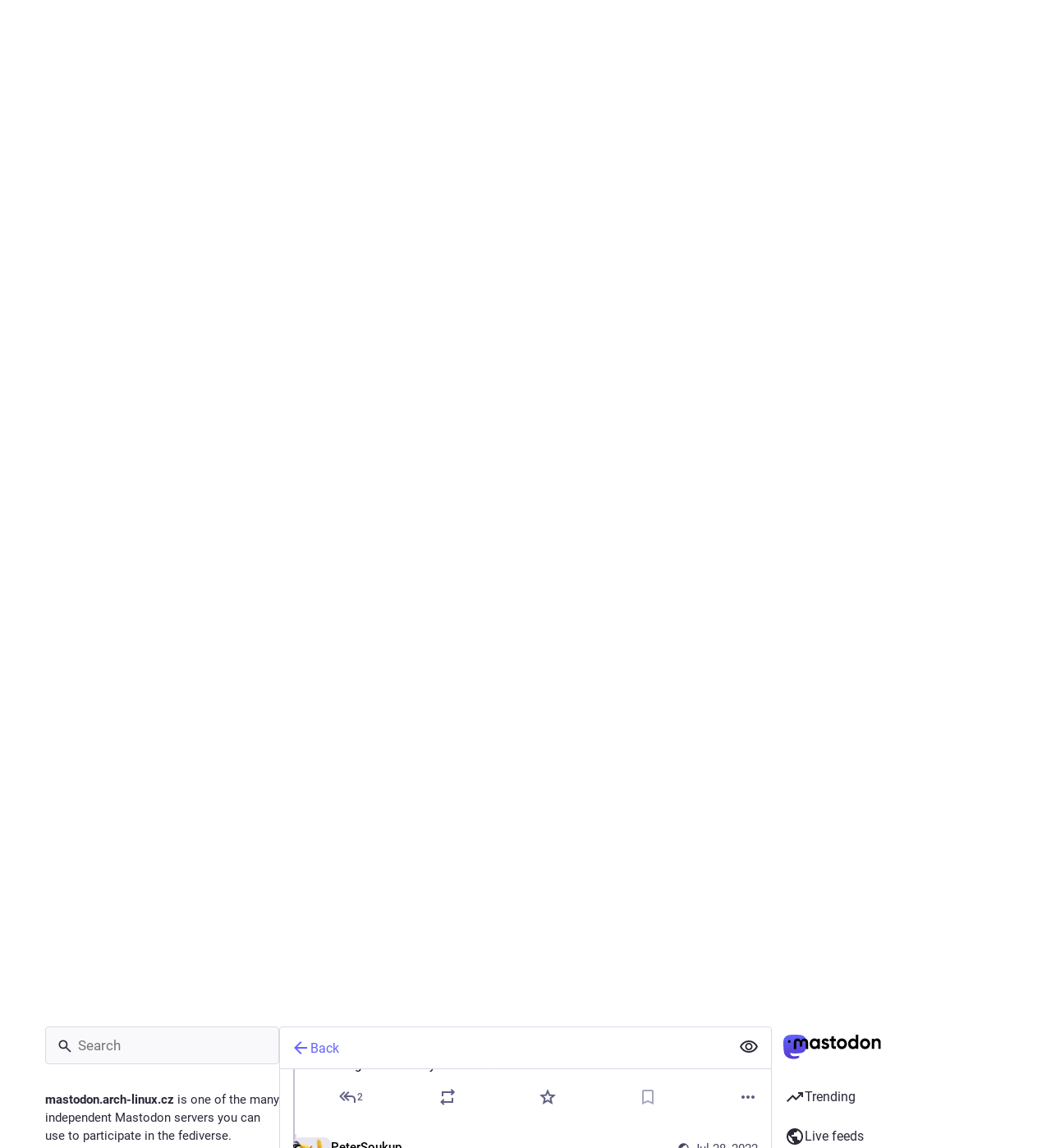

--- FILE ---
content_type: application/javascript
request_url: https://mastodon.arch-linux.cz/packs/bundle_column_error-DLkgitX7.js
body_size: 1311
content:
var p=Object.defineProperty;var h=(s,t,r)=>t in s?p(s,t,{enumerable:!0,configurable:!0,writable:!0,value:r}):s[t]=r;var n=(s,t,r)=>h(s,typeof t!="symbol"?t+"":t,r);import{j as e}from"./client-By3tlFYA.js";import{i as b,r as c}from"./index-TEHZzOO_.js";import{c as x}from"./index-DkCxcZFY.js";import{H as g}from"./Helmet-BG0DmkIY.js";import{L as _}from"./short_number-C9zm8Jg6.js";import{J as d}from"./status_quoted-DN_a2ko9.js";import{C as f}from"./column-KuFpKGtG.js";import{G as j}from"./gif-BvNvmc7o.js";import{M as o}from"./message-CVkQtbZv.js";class y extends c.PureComponent{constructor(){super(...arguments);n(this,"state",{copied:!1});n(this,"handleClick",()=>{const{value:r}=this.props;navigator.clipboard.writeText(r),this.setState({copied:!0}),this.timeout=setTimeout(()=>this.setState({copied:!1}),700)})}componentWillUnmount(){this.timeout&&clearTimeout(this.timeout)}render(){const{children:r}=this.props,{copied:i}=this.state;return e.jsx(d,{onClick:this.handleClick,className:i?"copied":"copyable",children:i?e.jsx(o,{id:"copypaste.copied",defaultMessage:"Copied"}):r})}}class u extends c.PureComponent{constructor(){super(...arguments);n(this,"handleRetry",()=>{const{onRetry:r}=this.props;r&&r()})}render(){const{errorType:r,multiColumn:i,stacktrace:m}=this.props;let a,l;switch(r){case"routing":a=e.jsx(o,{id:"bundle_column_error.routing.title",defaultMessage:"404"}),l=e.jsx(o,{id:"bundle_column_error.routing.body",defaultMessage:"The requested page could not be found. Are you sure the URL in the address bar is correct?"});break;case"network":a=e.jsx(o,{id:"bundle_column_error.network.title",defaultMessage:"Network error"}),l=e.jsx(o,{id:"bundle_column_error.network.body",defaultMessage:"There was an error when trying to load this page. This could be due to a temporary problem with your internet connection or this server."});break;case"error":a=e.jsx(o,{id:"bundle_column_error.error.title",defaultMessage:"Oh, no!"}),l=e.jsx(o,{id:"bundle_column_error.error.body",defaultMessage:"The requested page could not be rendered. It could be due to a bug in our code, or a browser compatibility issue."});break}return e.jsxs(f,{bindToDocument:!i,children:[e.jsxs("div",{className:"error-column",children:[e.jsx(j,{src:"/oops.gif",staticSrc:"/oops.png",className:"error-column__image"}),e.jsxs("div",{className:"error-column__message",children:[e.jsx("h1",{children:a}),e.jsx("p",{children:l}),e.jsxs("div",{className:"error-column__message__actions",children:[r==="network"&&e.jsx(d,{onClick:this.handleRetry,children:e.jsx(o,{id:"bundle_column_error.retry",defaultMessage:"Try again"})}),r==="error"&&e.jsx(y,{value:m,children:e.jsx(o,{id:"bundle_column_error.copy_stacktrace",defaultMessage:"Copy error report"})}),e.jsx(_,{to:"/",className:x("button",{"button-tertiary":r!=="routing"}),children:e.jsx(o,{id:"bundle_column_error.return",defaultMessage:"Go back home"})})]})]})]}),e.jsx(g,{children:e.jsx("meta",{name:"robots",content:"noindex"})})]})}}n(u,"defaultProps",{errorType:"routing"});const G=b(u);export{G as B};
//# sourceMappingURL=bundle_column_error-DLkgitX7.js.map
